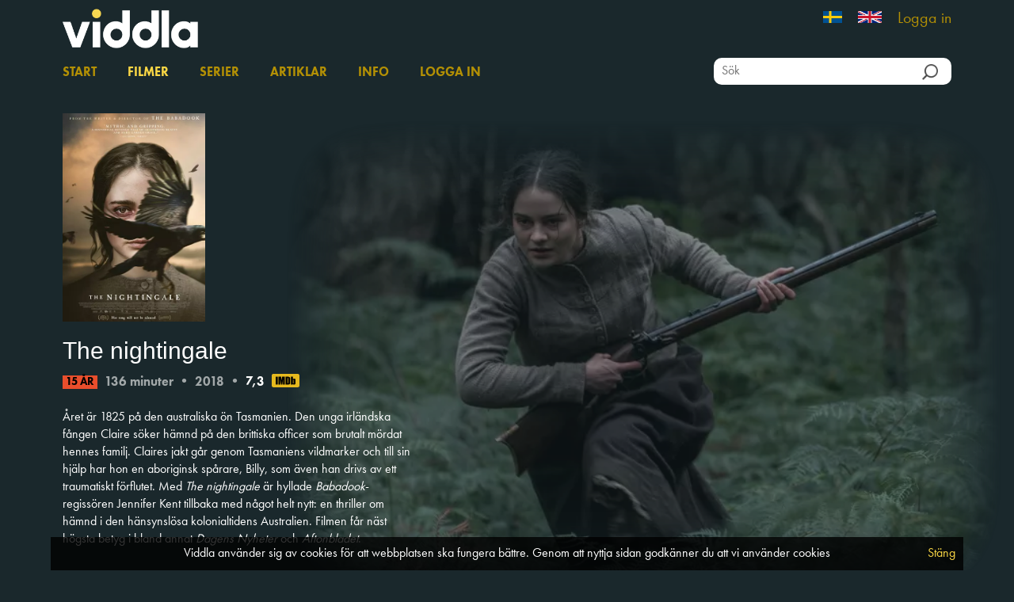

--- FILE ---
content_type: text/html; charset=utf-8
request_url: https://www.viddla.se/film/5588874
body_size: 7807
content:
<!DOCTYPE html>
<html lang="sv">
<head>
    <meta charset="utf-8" />
    <meta name="viewport" content="width=device-width, initial-scale=1.0">
    <meta name="apple-mobile-web-app-capable" />
    <meta name="apple-itunes-app" content="app-id=1280439990, app-argument=https://www.viddla.se/viddlase/film/5588874">
    <title>The nightingale -  Viddla </title>

        <link rel="icon" href="/favicon_VI.ico?v=5" />


    <script>
        const GlobalConfig = {
            PortalName: 'ViddlaSE',
            RelativeRootUrl: '/'
        }
    </script>
    <link href="/viddlase/bundles/css?v=79uJ7igO25eGScneWnArYpXLg6qpocL0SIQX_hjgFQc1" rel="stylesheet"/>

    <script src="/viddlase/bundles/modernizr?v=w9fZKPSiHtN4N4FRqV7jn-3kGoQY5hHpkwFv5TfMrus1"></script>

    
        <meta property="og:image" content="https://nfimageservice.azureedge.net/image/2636ac9f-35ea-4f1f-8b09-02838694617c?width=720&height=480" />
    <link href="/viddlase/bundles/cssfilm?v=mNHlgO1OvT3kuO_ibPOwxoRYtkas6RtpVcjbdEnVb_81" rel="stylesheet"/>

    <link href="/viddlase/bundles/cssfilmposter?v=" rel="stylesheet"/>

    <meta name="description" content="&#197;ret &#228;r 1825 p&#229; den australiska &#246;n Tasmanien. Den unga irl&#228;ndska f&#229;ngen Claire s&#246;ker h&#228;mnd p&#229; den brittiska officer som brutalt m&#246;rdat hennes familj. Claires jakt g&#229;r genom Tasmaniens vildmarker och till sin hj&#228;lp har hon en aboriginsk sp&#229;rare, Billy, som &#228;ven han drivs av ett traumatiskt f&#246;rflutet. Med The nightingale &#228;r hyllade Babadook-regiss&#246;ren Jennifer Kent tillbaka med n&#229;got helt nytt: en thriller om h&#228;mnd i den h&#228;nsynsl&#246;sa kolonialtidens Australien. Filmen f&#229;r n&#228;st h&#246;gsta betyg i bland annat Dagens Nyheter och Aftonbladet.
" />

    <script type="text/javascript">
        var appInsights = window.appInsights ||
            function (config) {
                function r(config) {
                    t[config] = function () {
                        var i = arguments;
                        t.queue.push(function () { t[config].apply(t, i) })
                    }
                }

                var t = { config: config };
                const u = document;
                const e = window;
                const o = 'script';
                const s = u.createElement(o);
                var i,
                    f;
                for (s.src = config.url || '//az416426.vo.msecnd.net/scripts/a/ai.0.js', u.getElementsByTagName(o)[0].parentNode.appendChild(s), t.cookie = u.cookie, t.queue = [], i = ['Event', 'Exception', 'Metric', 'PageView', 'Trace', 'Ajax']; i.length;) r(`track${i.pop()}`);
                return r('setAuthenticatedUserContext'), r('clearAuthenticatedUserContext'), config.disableExceptionTracking ||
                    (i = 'onerror', r(`_${i}`), f = e[i], e[i] = function (config, r, u, e, o) {
                        const s = f && f(config, r, u, e, o);
                        return s !== !0 && t[`_${i}`](config, r, u, e, o), s
                    }), t;
            }({
                instrumentationKey: 'ccdd89f7-ad45-49f4-a282-5fdf189ef16a'
            });

        window.appInsights = appInsights;
        appInsights.trackPageView();
    </script>

        <!-- Google Tag Manager -->
        <script>
            (function(w, d, s, l, i) {
                w[l] = w[l] || [];
                w[l].push({
                    'gtm.start':
                        new Date().getTime(),
                    event: 'gtm.js'
                });
                const f = d.getElementsByTagName(s)[0];
                const j = d.createElement(s);
                const dl = l != 'dataLayer' ? `&l=${l}` : '';
                j.async = true;
                j.src =
                    `https://www.googletagmanager.com/gtm.js?id=${i}${dl}`;
                f.parentNode.insertBefore(j, f);
            })(window, document, 'script', 'dataLayer', 'GTM-KSNGXLT');
        </script>
        <!-- End Google Tag Manager -->

    <script src="/viddlase/bundles/jquery?v=DQaHtGgsgh-cwwRZxGj2iobPjmAa_lJ4HXoP6O3SkjA1"></script>

    <script src="/viddlase/bundles/jqueryval?v=lkXtPQ_FgUZyXRuqz01GCmiDJ4Yd4gSgiKcFCdthE8g1"></script>

    <script src="/viddlase/bundles/jqueryui?v=JMScvofeq9OV3BS3HkXTHgR0aOMyBozm71_r0bNYO8w1"></script>

    <script src="/viddlase/bundles/jqueryautocomplete?v=lYT40tASOMAvz2RZjcDcHAUoJAmOlxG_5ZixUehrHMI1"></script>

    <script src="/viddlase/bundles/bootstrap?v=2Fz3B0iizV2NnnamQFrx-NbYJNTFeBJ2GM05SilbtQU1"></script>

    <script src="/viddlase/bundles/slick?v=d9feh15Kzd3gWlITM1gq4urx3RSBJZvTHcd5cGj5xCs1"></script>

</head>
<body>
    <style>
    li.log-on-off > * {
        color: #B39005;
        font-size: 20px;
    }
    li.log-on-off:hover > * {
        color: #FAD745;
    }
    </style>
    <script>
    (function(i,s,o,g,r,a,m){i['GoogleAnalyticsObject']=r;i[r]=i[r]||function(){
            (i[r].q=i[r].q||[]).push(arguments)},i[r].l=1*new Date();a=s.createElement(o),
            m=s.getElementsByTagName(o)[0];a.async=1;a.src=g;m.parentNode.insertBefore(a,m)
    })(window,document,'script','https://www.google-analytics.com/analytics.js','ga');
 
    ga('create', 'UA-100331432-1', 'auto');
    ga('send', 'pageview');
 
</script>

    
        <!-- Google Tag Manager (noscript) -->
        <noscript>
            <iframe src="https://www.googletagmanager.com/ns.html?id=GTM-KSNGXLT"
                    height="0" width="0" style="display: none; visibility: hidden" title="gtm">
            </iframe>
        </noscript>
        <!-- End Google Tag Manager (noscript) -->

    <div id="wrapper">
        <div id="header">
            <div id="header-inner">
                <div class="container top">
                    <a class="logo-wrap" href="/">

                            <img class="logo" src="/Content/Images/Viddla-logo.png" alt="Viddla" />
                    </a>
                <ul class="lang-wrap">
                        <li   class="selected"  >
                            <a href="/Home/SetCulture?culture=sv-SE">

                                <img src="/Content/Images/flag-se.jpg" alt="Svensk" class="flag" />
                            </a>
                        </li>
                        <li >
                            <a href="/Home/SetCulture?culture=en-GB">

                                <img src="/Content/Images/flag-en.jpg" alt="English" class="flag" />
                            </a>
                        </li>
                                            <li class="log-on-off">
<a href="/Account/Login">Logga in</a>                        </li>
                </ul>
                </div>
                <div class="container menu-wrap section">
                    <ul class="menu">
                            <li><a href="/">Start</a></li>
                        <li><a class="current" href="/films">Filmer</a></li>
                            <li><a href="/series">Serier</a></li>
                                                    <li><a href="/news">Artiklar</a></li>
                        <li><a href="/info">Info</a></li>
                                    <li><a href="/Account/Login">Logga in</a></li>
                    </ul>

                    <div id="search-outer">
                        <span class="search-wrap">
                            <input type="hidden" id="search-head-base" value="/films" />
                            <input id="search-head" type="text" class="search-input" placeholder="S&#246;k" />
                            <input id="search-btn-head" type="button" class="search-btn" />
                        </span>
                    </div>


                </div>
            </div>
        </div>

        <div id="content">
            




<div class="container body-content">
    <div class="film-spot">
            <img class="poster" loading="lazy" src="https://nfimageservice.azureedge.net/image/2636ac9f-35ea-4f1f-8b09-02838694617c?width=720&height=480&fade=10&fluf=50" alt="Screen" />
    </div>

    <div class="wrap">
        <div class="left">
            <div class="poster-wrap">
                        <img id="film-bookmark" style="display: none" class="bookmark" src="/Content/Images/Bookmark.png" alt="Bookmark" />
                    <img class="poster" loading="lazy" src="https://nfimageservice.azureedge.net/image/58378554-1c36-4a9c-b1ca-e00ad703bb31?width=400" alt="Poster" />
            </div>

            <div class="group">
                <h2>
                    The nightingale


                </h2>
                <div class="meta-wrap">

                    <span class="film-cens a15">15 år</span>
                        <span class="meta-field">136 minuter</span>
                            <span class="sep">&bull;</span>
                        <span class="meta-field">2018</span>

                        <span class="sep">&bull;</span>
                        <span class="meta-field meta-imdb-rating">7,3</span>
                        <span class="meta-imdb-logo">
                            <a href="https://www.imdb.com/title/tt4068576/" target="_blank">
                                <img src="/Content/Images/imdb-logo.svg" alt="IMDb logo" />
                            </a>
                        </span>
                </div>
                <p>&Aring;ret &auml;r 1825 p&aring; den australiska &ouml;n Tasmanien. Den unga irl&auml;ndska f&aring;ngen Claire s&ouml;ker h&auml;mnd p&aring; den brittiska officer som brutalt m&ouml;rdat hennes familj. Claires jakt g&aring;r genom Tasmaniens vildmarker och till sin hj&auml;lp har hon en aboriginsk sp&aring;rare, Billy, som &auml;ven han drivs av ett traumatiskt f&ouml;rflutet. Med <em>The nightingale</em> &auml;r hyllade <em>Babadook</em>-regiss&ouml;ren Jennifer Kent tillbaka med n&aring;got helt nytt: en thriller om h&auml;mnd i den h&auml;nsynsl&ouml;sa kolonialtidens Australien. Filmen f&aring;r n&auml;st h&ouml;gsta betyg i bland annat <em>Dagens Nyheter</em> och <em>Aftonbladet</em>.</p>

            </div>

            <div class="play-wrap group">
                    <div style="font-style: italic; font-weight: bold; margin-bottom: 1rem;">


                        Filmen &#228;r inte tillg&#228;nglig f&#246;r uppspelning utanf&#246;r Sverige

                    </div>
            </div>

            <div class="details-wrap group">
                <table>
                        <tr class="detail-wrap">
                            <td class="title">Kategori:</td>
                            <td class="value">Spelfilm</td>
                        </tr>
                        <tr class="detail-wrap">
                            <td class="title">Genre:</td>
                            <td class="value">Drama, thriller, äventyr</td>
                        </tr>
                        <tr class="detail-wrap">
                            <td class="title">Regiss&#246;r:</td>
                            <td class="value"><a href='/films?q=Jennifer Kent'>Jennifer Kent</a></td>
                        </tr>
                        <tr class="detail-wrap">
                            <td class="title">Sk&#229;despelare:</td>
                            <td class="value"><a href='/films?q=Aisling Franciosi'>Aisling Franciosi</a>, <a href='/films?q=Sam Claflin'>Sam Claflin</a>, <a href='/films?q=Michael Sheasby'>Michael Sheasby</a></td>
                        </tr>
                        <tr class="detail-wrap">
                            <td class="title">Land:</td>
                            <td class="value"><a href='/films?q=Australien'>Australien</a></td>
                        </tr>
                        <tr class="detail-wrap">
                            <td class="title">Spr&#229;k:</td>
                            <td class="value"><a href='/films?q=Engelska'>Engelska</a></td>
                        </tr>
                </table>
            </div>
        </div>

            <br style="clear: both;" />

    </div>

    <div class="film-links-wrap">
        
<div class="social-icons">
    Dela
    <a href="https://www.facebook.com/sharer/sharer.php?u=https%3a%2f%2fwww.viddla.se%2ffilm%2f5588874" target="_blank" class="social-wrap">
        <img class="social-icon" src="/Content/Images/viddla_fb_icon.png" alt="Facebook" />
    </a>
    <a href="https://twitter.com/intent/tweet/?url=https%3a%2f%2fwww.viddla.se%2ffilm%2f5588874" target="_blank" class="social-wrap">
        <img class="social-icon" src="/Content/Images/logo-blank-X-v2.png" alt="Twitter" />
    </a>
    <a href="mailto:?subject=Tips! Jag tycker du ska se The nightingale p&#229; Viddla&body=Jag vill tipsa om filmen https://www.viddla.se/film/5588874" class="social-wrap">
        <img class="social-icon" src="/Content/Images/viddla_mail_icon.png" alt="Mail" />
    </a>
</div>
    </div>

        <div class="carousel-wrap">
            <h3>Liknande filmer</h3>
            <div class="carousel">
                        <div class="film-wrap">
                            <a href="/film/5540172">
                                    <img class="poster" loading="lazy" src="https://nfimageservice.azureedge.net/image/5bc4b4a1-f939-473b-a660-01825bac6454?width=400" alt="Jungle Poster" />
                                <span class="title">Jungle</span>
                            </a>
                        </div>
                        <div class="film-wrap">
                            <a href="/film/5537956">
                                    <img class="poster" loading="lazy" src="https://nfimageservice.azureedge.net/image/178a3f8a-a3b5-428f-acbf-18add396b321?width=400" alt="Sweet Country Poster" />
                                <span class="title">Sweet Country</span>
                            </a>
                        </div>
                        <div class="film-wrap">
                            <a href="/film/5486580">
                                    <img class="poster" loading="lazy" src="https://nfimageservice.azureedge.net/image/232d6807-3cf2-428f-82d9-51e2edb2adcc?width=400" alt="Walking Out Poster" />
                                <span class="title">Walking Out</span>
                            </a>
                        </div>
                        <div class="film-wrap">
                            <a href="/film/5518542">
                                    <img class="poster" loading="lazy" src="https://nfimageservice.azureedge.net/image/b390b211-94d8-48f7-b83f-5c688d35115d?width=400" alt="The Way of The Dragon Poster" />
                                <span class="title">The Way of The Dragon</span>
                            </a>
                        </div>
                        <div class="film-wrap">
                            <a href="/film/5589282">
                                    <img class="poster" loading="lazy" src="https://nfimageservice.azureedge.net/image/33c97319-33c6-4ad1-ad2c-b087d3a15aae?width=400" alt="Euphoria Poster" />
                                <span class="title">Euphoria</span>
                            </a>
                        </div>
                        <div class="film-wrap">
                            <a href="/film/5664904">
                                    <img class="poster" loading="lazy" src="https://nfimageservice.azureedge.net/image/fa87f0a1-7f2c-4396-8c6e-712132e338ad?width=400" alt="Escape from Pretoria Poster" />
                                <span class="title">Escape from Pretoria</span>
                            </a>
                        </div>
                        <div class="film-wrap">
                            <a href="/film/5740648">
                                    <img class="poster" loading="lazy" src="https://nfimageservice.azureedge.net/image/a87b62e6-dd2f-4402-b0ad-da7f43ed6c1c?width=400" alt="Nitram Poster" />
                                <span class="title">Nitram</span>
                            </a>
                        </div>
                        <div class="film-wrap">
                            <a href="/film/5580298">
                                    <img class="poster" loading="lazy" src="https://nfimageservice.azureedge.net/image/a0900ac9-918d-4632-afce-d4d9d4c8a764?width=400" alt="Flugornas Herre Poster" />
                                <span class="title">Flugornas Herre</span>
                            </a>
                        </div>
                        <div class="film-wrap">
                            <a href="/film/5453654">
                                    <img class="poster" loading="lazy" src="https://nfimageservice.azureedge.net/image/2247c9e5-ed50-4feb-80b3-3f0d99d74ecc?width=400" alt="Son of a Gun Poster" />
                                <span class="title">Son of a Gun</span>
                            </a>
                        </div>
                        <div class="film-wrap">
                            <a href="/film/5422920">
                                    <img class="poster" loading="lazy" src="https://nfimageservice.azureedge.net/image/0fa4bf8b-bf51-46bd-a675-616a65c88d72?width=400" alt="The Riot Club Poster" />
                                <span class="title">The Riot Club</span>
                            </a>
                        </div>
                        <div class="film-wrap">
                            <a href="/film/5588873">
                                    <img class="poster" loading="lazy" src="https://nfimageservice.azureedge.net/image/cba0d094-7c91-422e-a243-eed8a8a49fff?width=400" alt="Monos Poster" />
                                <span class="title">Monos</span>
                            </a>
                        </div>
                        <div class="film-wrap">
                            <a href="/film/5784195">
                                    <img class="poster" loading="lazy" src="https://nfimageservice.azureedge.net/image/11c279e4-5282-4c5a-a585-b54da343b631?width=400" alt="Knives and Skin Poster" />
                                <span class="title">Knives and Skin</span>
                            </a>
                        </div>
                        <div class="film-wrap">
                            <a href="/film/5728561">
                                    <img class="poster" loading="lazy" src="https://nfimageservice.azureedge.net/image/72d22666-4f29-4ff1-b7fe-755be82996a8?width=400" alt="Instinct Poster" />
                                <span class="title">Instinct</span>
                            </a>
                        </div>
                        <div class="film-wrap">
                            <a href="/film/5625843">
                                    <img class="poster" loading="lazy" src="https://nfimageservice.azureedge.net/image/945d16dc-07d2-47e7-b6fa-b938ff6b098f?width=400" alt="Serenity Poster" />
                                <span class="title">Serenity</span>
                            </a>
                        </div>
                        <div class="film-wrap">
                            <a href="/film/5659298">
                                    <img class="poster" loading="lazy" src="https://nfimageservice.azureedge.net/image/64c093ea-5cc2-462d-ba1a-d115bfd4686e?width=400" alt="Flashback Poster" />
                                <span class="title">Flashback</span>
                            </a>
                        </div>
                        <div class="film-wrap">
                            <a href="/film/5783904">
                                    <img class="poster" loading="lazy" src="https://nfimageservice.azureedge.net/image/349d23f0-bcdc-4085-9d1e-546012b9796f?width=400" alt="Shanghai Poster" />
                                <span class="title">Shanghai</span>
                            </a>
                        </div>
                        <div class="film-wrap">
                            <a href="/film/5828641">
                                    <img class="poster" loading="lazy" src="https://nfimageservice.azureedge.net/image/568040c3-55ef-4e7a-ba8c-8bc54f62c5d3?width=400" alt="The Mauritanian Poster" />
                                <span class="title">The Mauritanian</span>
                            </a>
                        </div>
                        <div class="film-wrap">
                            <a href="/film/5743549">
                                    <img class="poster" loading="lazy" src="https://nfimageservice.azureedge.net/image/8072bd02-f620-4848-b0c0-86b7a85b6ba2?width=400" alt="Return to sender Poster" />
                                <span class="title">Return to sender</span>
                            </a>
                        </div>
            </div>
        </div>
</div>


<div id="spinner-wrap" style="background-color: rgba(0, 0, 0, 0.5); display: none; height: 100%; left: 0; position: fixed; top: 0; width: 100%; z-index: 99999;">
    <div class="inner" style="margin-top: 10rem; text-align: center;">
        <img src="/Content/Images/spinner.svg" alt="Loading" />
    </div>
</div>

<script type="text/javascript">
    function callCheckLibraryAvailability(libraryHash, callback) {
        $.ajax({
            type: "POST",
            url: '/Films/CheckLibraryAccess',
            data: '{"hash": "' + libraryHash + '", "burkId": 5588874}',
            contentType: 'application/json',
            dataType: 'json',
            success: function(data) {
                callback(data);
            },
            error: function(data) {
                console.log("Error checking library availability!");
            }
        });
    }
</script>

        </div>

        <div id="cookie-info-wrap">
    <div id="cookie-info-inner">
        <div class="info">

            Viddla anv&#228;nder sig av cookies f&#246;r att webbplatsen ska fungera b&#228;ttre. Genom att nyttja sidan godk&#228;nner du att vi anv&#228;nder cookies

            <a class="cookie-close" href="#">St&#228;ng</a>
        </div>
    </div>
</div>

        <footer>

            <div class="container">
                <div class="info">
                        <span class="footer-item">
                            <a href="https://www.norgesfilm.no/" target="_blank">
                                <img src="/Content/Images/norgesfilm-invert-rgb.svg" height="13px" alt="Norgesfilm" class="logo" />
                            </a>
                        </span>
                        <span class="footer-item">
                            <a href="https://norgesfilm.no/en/personvernerklaering/" target="_blank">
                                Personuppgiftspolicy
                            </a>
                        </span>
                        <span class="footer-item">
                            <a href="https://norgesfilm.no/en/bruk-av-informasjonskapsler-cookies-i-vare-strommetjenester/" target="_blank">
                                Cookies
                            </a>
                        </span>
                        <a href="https://www.facebook.com/viddla/" target="_blank" class="social-wrap">
                            <img class="social-icon" src="/Content/Images/viddla_fb_icon.png" alt="Facebook" />
                        </a>
                        <a href="https://www.instagram.com/viddla.se/" target="_blank" class="social-wrap">
                            <img class="social-icon" src="/Content/Images/viddla_insta_icon.png" alt="Instagram" />
                        </a>
                        <a href="https://twitter.com/viddla_se" target="_blank" class="social-wrap">
                            <img class="social-icon" src="/Content/Images/logo-blank-X-v2.png" alt="Twitter" />
                        </a>

                </div>
            </div>
        </footer>
    </div>

    <script src="/viddlase/Scripts/ckinfo.js"></script>

    <script src="/viddlase/Scripts/Site.js"></script>

    <script src="/viddlase/Scripts/Toggle.js"></script>

    <script src="/viddlase/Scripts/url.js"></script>

    
    <script type="text/javascript">
        $(document).on('keydown', '.auth-form-js input, .auth-form-js select', function (e) {
            if (e.key === 'Enter') {
                e.preventDefault();                  // don’t insert a newline or close only the dropdown
                $(this).closest('form').trigger('submit');
            }
        });

        function playFilm(playbackToken) {
            var webUrl = "/Films/Play/5588874?trailer=False" + "&token=" + playbackToken;
            play(webUrl);
        }

        function playTrailer() {
            var webUrl = "/Films/Play/5588874?trailer=True";
            play(webUrl);
        }

        function play(webUrl) {
            window.location = webUrl;
        }
    </script>

    <script src="/viddlase/bundles/film?v=FENmV92WCFez6dmCCpL5ucYDfStEz8QGsa6WCXeH2-k1"></script>


</body>
</html>